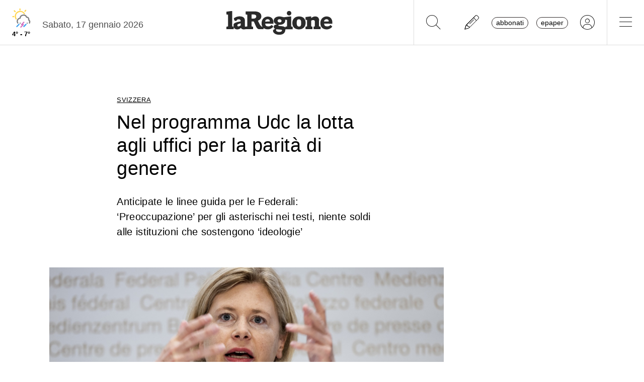

--- FILE ---
content_type: text/javascript
request_url: https://www.laregione.ch/layout/js/laregione.ch/header.js?fmt=0157f4a5
body_size: -307
content:
App.prototype.openTopMenu = function() {
	var navbar = $('.navbar');
	if($('.navbar').length > 1){
		navbar = $('.navbar').eq(1);
	}
	if($('.top-menu').is(":visible")){
		navbar.removeClass('fixed-top');
		navbar.addClass('sticky');
		$('.top-menu').hide();
		$('body').removeClass('noscroll');
	} else {
		navbar.removeClass('sticky');
		navbar.addClass('fixed-top');
		$('.top-menu').show();
		$('body').addClass('noscroll');
	}
};